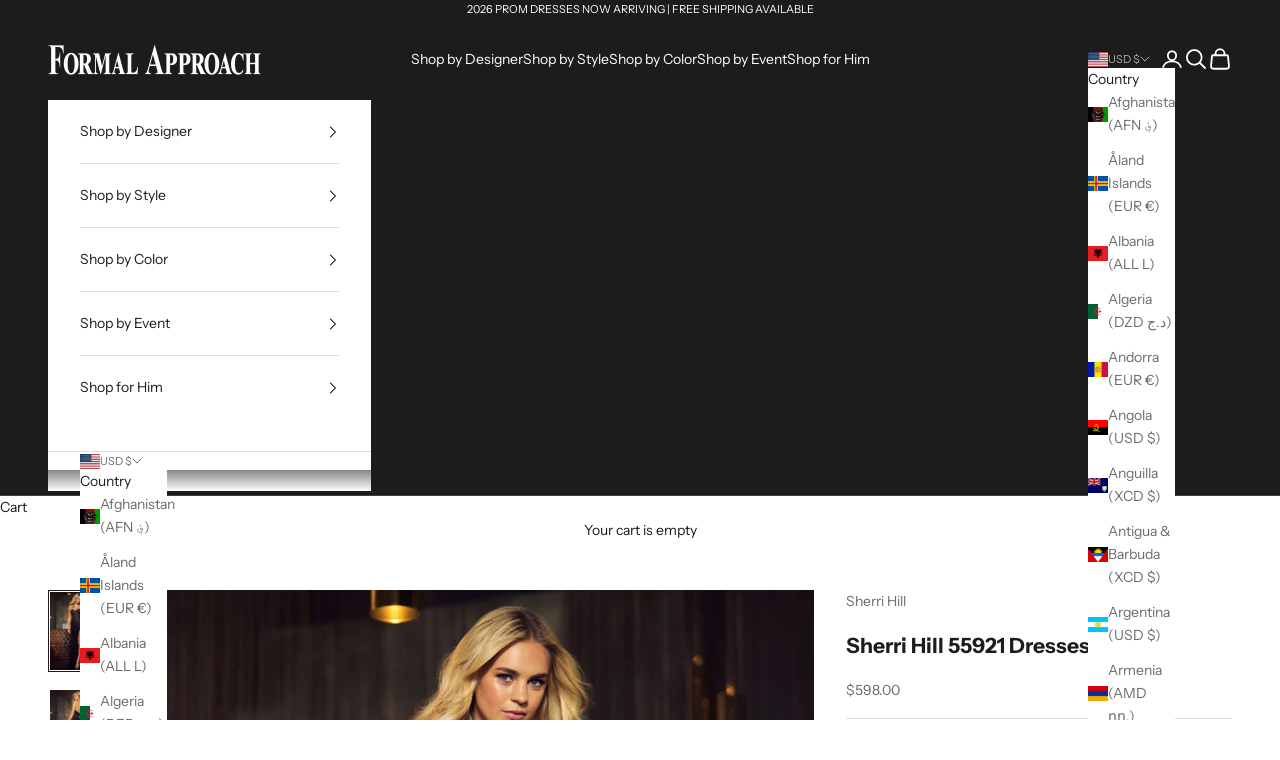

--- FILE ---
content_type: text/html;charset=UTF-8
request_url: https://node1.itoris.com/dpo/storefront/include.js?controller=GetOptionConfig&shop=formal-approach.myshopify.com
body_size: 2660
content:
<div id="itoris_dynamicproductoptions_add_to_cart_configure" style="display: none;">
    <button type="button" class="button btn">
        <span><span>Configure</span></span>
    </button>
</div>
<div id="itoris_dynamicproductoptions_popup_mask" style="display: none;"></div>
<div id="itoris_dynamicproductoptions_popup" style="display: none;">
    <div id="itoris_dynamicproductoptions_popup_close_icon"></div>
    <h2 class="popup-title">Configure Product</h2>
    <div class="product-options-bottom">
        <button id="itoris_dynamicproductoptions_popup_button_cancel" type="button" class="button"><span><span>Cancel</span></span></button>
        <div class="add-to-box">
            <span id="itoris_dynamicproductoptions_popup_price"></span>
            <button id="itoris_dynamicproductoptions_popup_button_apply" type="button" class="button"><span><span>Apply</span></span></button>
            <span class="or">OR</span>
            <div class="add-to-cart">
                <label for="qty">Qty:</label>
                <input type="text" name="qty" id="itoris_dynamicoptions_qty" maxlength="12" value="" title="Qty" class="input-text qty" />
                                <button type="button" title="Add to Cart" id="itoris_dynamicoptions_add_to_cart" class="button btn-cart"><span><span>Add to Cart</span></span></button>
            </div>
        </div>
    </div>
</div>
<div id="itoris_dynamicproductoptions_configuration" style="display: none;">
    <ul></ul>
    <button id="itoris_dynamicproductoptions_button_edit" type="button" class="button"><span><span>Edit</span></span></button>
</div>
<div id="itoris_dynamicproductoptions">
                                                                        <div id="fieldset-section-1" class="fieldset fieldset-section-1">
                            <ul class="form-list option-fields-cols-1">
                                            <li class="fields">
                                                                                                                                                                                                                                                                                                                    <div id="dynamic_option_id_1001" class="field">
                                                                                            <label >Size</label>                                                                                        <div class="control">
    <select name="options[1001]" id="select_1001" class=" product-custom-option admin__control-select"  title="">
                <option value="10001" price="0.00">000 </option><option value="10002" price="0.00">00 </option><option value="10003" price="0.00">0 </option><option value="10004" price="0.00">2 </option><option value="10005" price="0.00">4 </option><option value="10006" price="0.00">6 </option><option value="10007" price="0.00">8 </option><option value="10008" price="0.00">10 </option><option value="10009" price="0.00">12 </option><option value="10010" price="0.00">14 </option><option value="10011" price="0.00">16 </option><option value="10012" price="0.00">18 </option><option value="10013" price="0.00">20 </option><option value="10014" price="0.00">22 </option><option value="10015" price="0.00">24 </option><option value="10016" price="0.00">26 </option>    </select>
</div>
                                        </div>
                                                            </li>
                                            <li class="fields">
                                                                                                                                                                                                                                                                                                                                                                                                                            <div id="dynamic_option_id_1002" class="field">
                                                                                            <label >Color</label>                                                                                        <div class="control">
    <select name="options[1002]" id="select_1002" class=" product-custom-option admin__control-select"  title="">
                <option value="10017" price="0.00">Red </option><option value="10018" price="0.00">Emerald </option><option value="10019" price="0.00">Royal </option><option value="10020" price="0.00">Navy </option><option value="10021" price="0.00">Black Gold </option><option value="10022" price="0.00">Black Silver </option>    </select>
</div>
                                        </div>
                                                            </li>
                                    </ul>
                    </div>
    </div>
<script type="text/javascript">
    jQuery('body').addClass('has_dpo_options');
    jQuery('.dpo-container').prepend(jQuery('.dpo-not-allowed'));
    window.dpoObserver.loadCSS('https://node1.itoris.com/dpo/storefront/assets/css/main.css');
    window.dpoObserver.loadJS(['https://node1.itoris.com/dpo/storefront/assets/js/options.js?v=39'], function(){
		delete window.PriceFormula;
        window.opConfig6887960444951 = [];
        window.dpoOptions = jQuery.extend({}, window.DynamicProductOptions);
        if (window.dpoObserver.skipVariantCreation) window.dpoOptions.skipVariantCreation = true;
        if (window.dpo_before_initialize) window.dpo_before_initialize(window.dpoOptions);
        window.dpoOptions.initialize({"form_style":"list_div","appearance":"on_product_view","absolute_pricing":"0","absolute_sku":"0","absolute_weight":"0","product_id":6887960444951,"is_configured":false,"is_grouped":0,"option_errors":[],"error_message":"","product_type":"simple","configure_product_message":"Please configure the product","out_of_stock_message":"out of stock","section_conditions":[],"options_qty":[],"extra_js":""}, [{"order":1,"removable":true,"option_id":1001,"id":1001,"is_require":"0","hide_on_focus":1,"section_order":1,"type":"drop_down","internal_id":2,"visibility_action":"hidden","visibility":"visible","customer_group":"","title":"Size","items":[{"order":1,"price_type":"fixed","is_selected":0,"is_disabled":0,"visibility_action":"hidden","visibility":"visible","customer_group":"","sort_order":1,"title":"000","price":0,"option_type_id":10001,"option_id":1001},{"order":2,"price_type":"fixed","is_selected":0,"is_disabled":0,"visibility_action":"hidden","visibility":"visible","customer_group":"","sort_order":2,"title":"00","price":0,"option_type_id":10002,"option_id":1001},{"order":3,"price_type":"fixed","is_selected":0,"is_disabled":0,"visibility_action":"hidden","visibility":"visible","customer_group":"","sort_order":3,"title":"0","price":0,"option_type_id":10003,"option_id":1001},{"order":4,"price_type":"fixed","is_selected":0,"is_disabled":0,"visibility_action":"hidden","visibility":"visible","customer_group":"","sort_order":4,"title":"2","price":0,"option_type_id":10004,"option_id":1001},{"order":5,"price_type":"fixed","is_selected":0,"is_disabled":0,"visibility_action":"hidden","visibility":"visible","customer_group":"","sort_order":5,"title":"4","price":0,"option_type_id":10005,"option_id":1001},{"order":6,"price_type":"fixed","is_selected":0,"is_disabled":0,"visibility_action":"hidden","visibility":"visible","customer_group":"","sort_order":6,"title":"6","price":0,"option_type_id":10006,"option_id":1001},{"order":7,"price_type":"fixed","is_selected":0,"is_disabled":0,"visibility_action":"hidden","visibility":"visible","customer_group":"","sort_order":7,"title":"8","price":0,"option_type_id":10007,"option_id":1001},{"order":8,"price_type":"fixed","is_selected":0,"is_disabled":0,"visibility_action":"hidden","visibility":"visible","customer_group":"","sort_order":8,"title":"10","price":0,"option_type_id":10008,"option_id":1001},{"order":9,"price_type":"fixed","is_selected":0,"is_disabled":0,"visibility_action":"hidden","visibility":"visible","customer_group":"","sort_order":9,"title":"12","price":0,"option_type_id":10009,"option_id":1001},{"order":10,"price_type":"fixed","is_selected":0,"is_disabled":0,"visibility_action":"hidden","visibility":"visible","customer_group":"","sort_order":10,"title":"14","price":0,"option_type_id":10010,"option_id":1001},{"order":11,"price_type":"fixed","is_selected":0,"is_disabled":0,"visibility_action":"hidden","visibility":"visible","customer_group":"","sort_order":11,"title":"16","price":0,"option_type_id":10011,"option_id":1001},{"order":12,"price_type":"fixed","is_selected":0,"is_disabled":0,"visibility_action":"hidden","visibility":"visible","customer_group":"","sort_order":12,"title":"18","price":0,"option_type_id":10012,"option_id":1001},{"order":13,"price_type":"fixed","is_selected":0,"is_disabled":0,"visibility_action":"hidden","visibility":"visible","customer_group":"","sort_order":13,"title":"20","price":0,"option_type_id":10013,"option_id":1001},{"order":14,"price_type":"fixed","is_selected":0,"is_disabled":0,"visibility_action":"hidden","visibility":"visible","customer_group":"","sort_order":14,"title":"22","price":0,"option_type_id":10014,"option_id":1001},{"order":15,"price_type":"fixed","is_selected":0,"is_disabled":0,"visibility_action":"hidden","visibility":"visible","customer_group":"","sort_order":15,"title":"24","price":0,"option_type_id":10015,"option_id":1001},{"order":16,"price_type":"fixed","is_selected":0,"is_disabled":0,"visibility_action":"hidden","visibility":"visible","customer_group":"","sort_order":16,"title":"26","price":0,"option_type_id":10016,"option_id":1001}],"default_select_title":"","sort_order":1,"itoris_option_id":0,"price":0},{"order":2,"removable":true,"option_id":1002,"id":1002,"is_require":"0","hide_on_focus":1,"section_order":1,"type":"drop_down","internal_id":3,"visibility_action":"hidden","visibility":"visible","customer_group":"","items":[{"order":1,"price_type":"fixed","is_selected":0,"is_disabled":0,"visibility_action":"hidden","visibility":"visible","customer_group":"","sort_order":1,"title":"Red","price":0,"option_type_id":10017,"option_id":1002},{"order":2,"price_type":"fixed","is_selected":0,"is_disabled":0,"visibility_action":"hidden","visibility":"visible","customer_group":"","sort_order":2,"title":"Emerald","price":0,"option_type_id":10018,"option_id":1002},{"order":3,"price_type":"fixed","is_selected":0,"is_disabled":0,"visibility_action":"hidden","visibility":"visible","customer_group":"","sort_order":3,"title":"Royal","price":0,"option_type_id":10019,"option_id":1002},{"order":4,"price_type":"fixed","is_selected":0,"is_disabled":0,"visibility_action":"hidden","visibility":"visible","customer_group":"","sort_order":4,"title":"Navy","price":0,"option_type_id":10020,"option_id":1002},{"order":5,"price_type":"fixed","is_selected":0,"is_disabled":0,"visibility_action":"hidden","visibility":"visible","customer_group":"","sort_order":5,"title":"Black Gold","price":0,"option_type_id":10021,"option_id":1002},{"order":6,"price_type":"fixed","is_selected":0,"is_disabled":0,"visibility_action":"hidden","visibility":"visible","customer_group":"","sort_order":6,"title":"Black Silver","price":0,"option_type_id":10022,"option_id":1002}],"default_select_title":"","title":"Color","sort_order":2,"itoris_option_id":0,"price":0}], 0, [], {"Qty":"Qty","Buy %1 for %2 each":"Buy %1 for %2 each","Search...":"Search...","Stock availability: %1":"Stock availability: %1","Maximum allowed: %1":"Maximum allowed: %1","Minimum allowed: %1":"Minimum allowed: %1","Sorry, nothing found...":"Sorry, nothing found..."}, {taxRate: 1, priceAlreadyIncludesTax: 0, displayPriceMode: 0});
        jQuery('.dpo-container').css({display:'block'});
                window.dpoValidation.rules = jQuery.extend(window.dpoValidation.rules, {
            required: function(field){
                if (field[0].config && field[0].config.type == 'file' && field.closest('.control').find('.hidden_file_path')[0]) return false;
                if (field[0].config && field[0].config.items && field[0].config.items.length && ['drop_down','radio','checkbox','multiple'].indexOf(field[0].config.type) > -1) {
                    return !field.find('input:checked:not([value=""]), option:selected:not([value=""])')[0] ? 'This field is required' : false;
                }
                return !field.val() ? 'This field is required' : false;
            },
            allowed_extensions: function(field, ext){
                if (!field[0].value) return false; var isValidExt = false;
                ext.split(',').each(function(e){ e = '.'+jQuery.trim(e).toLowerCase(); if (field[0].value.toLowerCase().substr(-(e.length)) == e) isValidExt = true; });
                return !isValidExt ? ('Incorrect file format. Allowed file extensions: %1').replace('%1', ext) : false; 
            },
            email: function(field){
              var re = /^(([^<>()[\]\\.,;:\s@\"]+(\.[^<>()[\]\\.,;:\s@\"]+)*)|(\".+\"))@((\[[0-9]{1,3}\.[0-9]{1,3}\.[0-9]{1,3}\.[0-9]{1,3}\])|(([a-zA-Z\-0-9]+\.)+[a-zA-Z]{2,}))$/;
              return field.val() && !re.test(field.val()) ? 'Incorrect email address' : false;
            },
            number: function(field){
              return field.val() && (!Number.isInteger(field.val()-0) || !Number.isInteger(parseFloat(field.val()))) ? 'Incorrect integer number' : false;
            },
            max: function(field, max){
               if (field[0].config && field[0].config.items && field[0].config.items.length && ['drop_down','radio','checkbox','multiple'].indexOf(field[0].config.type) > -1) {
                 return field.find('input:checked:not([value=""]), option:selected:not([value=""])').length > max ? 'Maximum allowed: %1'.replace('%1', max) : false;
               }
               return field.val() && field.val()-0 > max ? 'Maximum allowed: %1'.replace('%1', max) : false;
            },
            min: function(field, min){
               if (field[0].config && field[0].config.items && field[0].config.items.length && ['drop_down','radio','checkbox','multiple'].indexOf(field[0].config.type) > -1) {
                  return field.find('input:checked:not([value=""]), option:selected:not([value=""])').length < min ? 'Minimum allowed: %1'.replace('%1', min) : false;
               }
               return field.val() && field.val()-0 < min ? 'Minimum allowed: %1'.replace('%1', min) : false;
            },
            float: function(field){
              return field.val() && (parseFloat(field.val()) != field.val()-0 || isNaN(field.val()-0)) ? 'Incorrect float number' : false;
            }
        });
        jQuery(window).trigger('dpo_loading_finished');
    });
</script>
<script type="text/javascript">
    window.dpoObserver.availableVariants = ["0"];
    window.dpoObserver.defaultMoneyFormat = '${{amount}}';
</script>